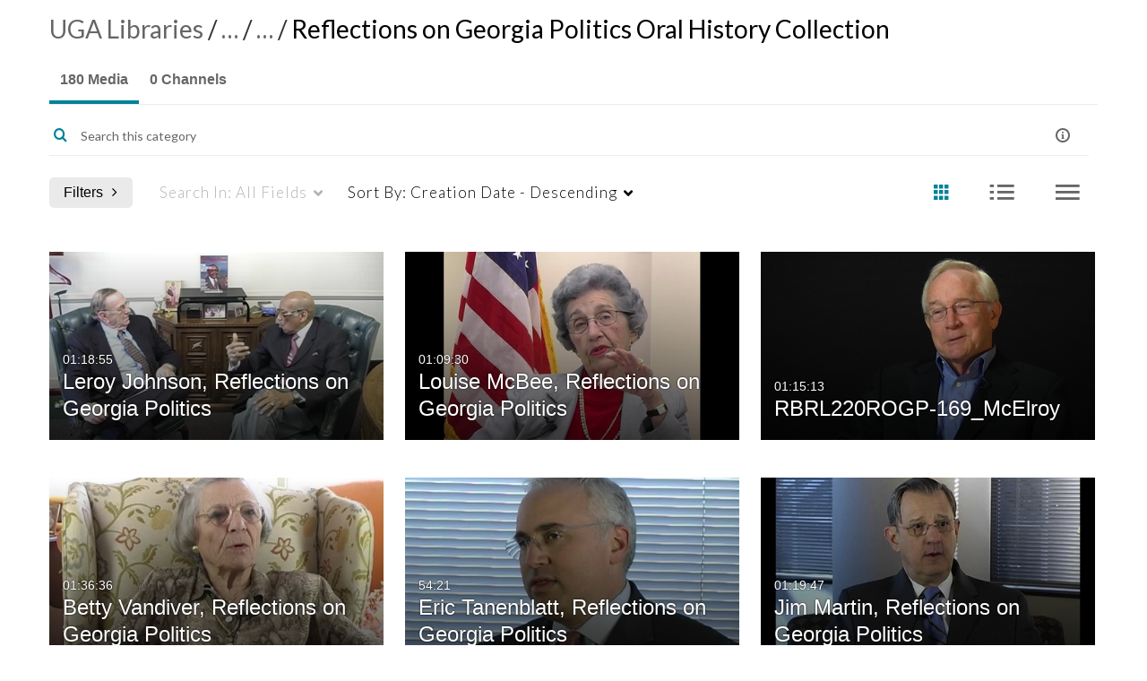

--- FILE ---
content_type: text/html; charset=UTF-8
request_url: https://kaltura.uga.edu/channelcategories/search/browsecategorychannels/channelcategoryid/35967291?format=ajax&_=1769233655451
body_size: 963
content:
{"content":[{"target":"#channelcategories-pane","action":"replace","content":"<div class=\"alert alert-info fade in out\">No Channels Found.<\/div><script type=\"text\/javascript\"  nonce=\"2998667653132523985\">\n\n    $(window).on('category-channels-page-ready', function (event, channelIds) {\n        $.each(channelIds.split(','), function(index, item) {\n            $('.js-media-count-stat.channel_' + item).kmsEllipsisLoad();\n        });\n\n        var url =  window.baseUrl + '\/channels\/media-count\/' + channelIds + '?format=ajax';\n        $.getJSON(url, function (data) {\n            asyncCallback(data);\n        }).error(transportError);\n    });\n\n<\/script>\n\n\n\n\n"},{"target":".channelcategories-tab","action":"replace","content":"0 Channels"}],"script":"(function () { var spinner = $('#channelcategories-pane').data('spinner'); spinner && spinner.stop(); }());;$('.channelcategories-tab').kmsEllipsisLoad('stop').removeClass('channelcategories-tab--loading');;$('.channelcategories-tab').attr('aria-label', '0 Channels');;$('.shrink-container--minimized > .js-dropdown-container li.active .channelcategories-tab').trigger('click');;$.event.trigger('kmsTrack','Category Browse Channels');document.querySelector(\"meta[name=xsrf-ajax-nonce]\").setAttribute(\"content\", \"[base64]\");"}

--- FILE ---
content_type: text/css;charset=UTF-8
request_url: https://cdnsecakmi.kaltura.com/p/1727411/sp/172741100/raw/entry_id/1_1if5pfki/version/100001/direct_serve/1/upload-add.css
body_size: 2547
content:
@charset "UTF-8";
/* CSS Document */

.navbar-inverse .navbar-inner {
  background-color:  #BA0C2F ; }
  
body {
  /* margin: 0; */
  font-family: "Helvetica Neue", Helvetica, Arial, sans-serif;
  font-size: 14px;
  
}

#myPlaylists a {
  color: #3B3131;
}

.navbar .nav>li>a {
  padding: 5px 5px 8px;
  font-family: "Helvetica Neue", Helvetica, Arial, sans-serif;
  font-size: 14px;
  font-weight: normal;
  text-shadow: none;
  color: #fff;

}


.btn {
  font-family: "Helvetica Neue", Helvetica, Arial, sans-serif;
  font-weight: normal;
  text-shadow: none;
}

.navbar .dropdown-menu li>a {
  font-family: "Helvetica Neue", Helvetica, Arial, sans-serif;
  font-weight: normal; }
  
  
  .nav-pills>li>a {
  color: #fff;
  /*background-color: #015b4e;*/
  
    background-color: #505050;}
  
  
  
  
  h1, h2, h3, h4, h5, h6 {
  margin: 10.5px 0;
 font-family: "Helvetica Neue", Helvetica, Arial, sans-serif;
  font-weight: normal;
  line-height: 21px;
  color: #333;
  text-rendering: optimizelegibility; }
  
 a.logoImg.brand { color:  #BA0C2F ;}

.navbar .nav>li>a:hover { background-color: transparent; color: #fff; text-decoration:underline; }

#header .logoImg.brand {
 background-color:  #BA0C2F ;
  padding-bottom: 10px;
}

.navbar-inverse .nav .active>a, .navbar-inverse .nav .active>a:hover, .navbar-inverse .nav .active>a:focus {
  color: #fff;
  background-color: transparent;
  text-decoration:underline;
  
  
}
 .nav .active>a:focus{color:#fff;background-color:transparent}
 
 .navbar-inverse .navbar-search .search-query {
  color: #333;
  background-color: #f4f4f4;
  /* border-color: #12394b; */
  -webkit-box-shadow: inset 0 1px 2px rgba(0, 0, 0, 0.1), 0 1px 0 rgba(255, 255, 255, 0.15);
  -moz-box-shadow: inset 0 1px 2px rgba(0, 0, 0, 0.1), 0 1px 0 rgba(255, 255, 255, 0.15);
  box-shadow: inset 0 1px 2px rgba(0, 0, 0, 0.1), 0 1px 0 rgba(255, 255, 255, 0.15);
  -webkit-transition: none;
  -moz-transition: none;
  -o-transition: none;
  transition: none;
  border: 1px solid;
  border-color: #e35d4a #e35d4a #af2e1b;
  border-color: rgba(158, 42, 25, 0.5) rgba(158, 42, 25, 0.5) rgba(158, 42, 25, 0.75);
  border-left: 0px;
  border-radius: 0 4px 4px 0 !important;
}


.alert-info {
  color: #fff;
  background-color: #990000;
  border-color: #660000;}
  
  a {
  color: #3B3131;}
  
 
a:hover { color: #3B3131; text-decoration: underline;}
  
  

 
.navbar-inverse .navbar-inner {
  background-color: #BA0C2F !important;
  background-image: none;

  border-color: #d0d0d0;}
  
  #footer {
  background-color: #ffffff; }